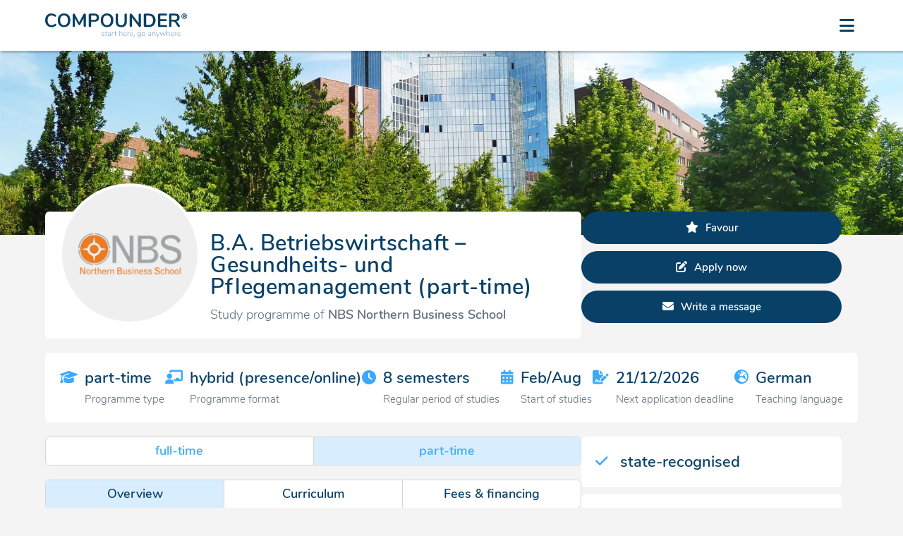

--- FILE ---
content_type: text/html; charset=UTF-8
request_url: https://www.compounder.eu/en/studies/nbs-northern-business-school/ba-betriebswirtschaft-gesundheits-und-pflegemanagement-teilzeit
body_size: 11420
content:
<!DOCTYPE html>
<html lang="en">
  <head>
    <meta charset="utf-8">
    <title>B.A. Betriebswirtschaft &ndash; Gesundheits- und Pflegemanagement of NBS Northern Business School on Compounder&mdash;start here, go anywhere</title>

    <!-- start of meta data -->
    <meta name="description" content="All information about the study programme B.A. Betriebswirtschaft &ndash; Gesundheits- und Pflegemanagement of NBS Northern Business School, including the description, contents, possible specialisations and more." />
    <meta name="keywords" content="" />

    <meta name="content-language" content="en" />
    <meta name="author" content="Compounder GmbH" />
    <meta name="programmer" content="Carmine Mino Siena" />
    <meta name="publisher" content="Compounder GmbH" />

    <meta name="viewport" content="width=device-width, initial-scale=1, maximum-scale=5, user-scalable=1" />
    <meta name="robots" content="index, follow" />
    <meta name="revisit-after" content="20 days" />

    <meta http-equiv="Content-Security-Policy" content="default-src 'self' *.compounder.eu https://app.hubspot.com https://www.google.com/recaptcha/ https://accounts.google.com/ www.youtube-nocookie.com https://forms.hsforms.com https://fonts.gstatic.com https://virtual-tour.web.leuphana.de/start/; script-src 'self' *.compounder.eu blob: 'unsafe-inline' https://www.google.com/recaptcha/ *.gstatic.com https://apis.google.com/ https://accounts.google.com/ https://js-na1.hs-scripts.com https://js.hs-analytics.net https://js.hscollectedforms.net https://js.hs-banner.com https://js.usemessages.com https://js.hsadspixel.net *.googletagmanager.com https://www.google.com/pagead/ https://www.google.de/pagead/ https://googleads.g.doubleclick.net https://www.googleadservices.com https://connect.facebook.net https://analytics.tiktok.com https://js.hsforms.net; connect-src 'self' *.compounder.eu https://forms.hubspot.com https://api.hubspot.com https://api.hubapi.com https://www.facebook.com/tr/ https://analytics.tiktok.com https://forms.hsforms.com https://hubspot-forms-static-embed.s3.amazonaws.com https://forms.hscollectedforms.net; style-src 'self' *.compounder.eu *.gstatic.com https://fonts.googleapis.com 'unsafe-inline'; img-src 'self' data: *.compounder.eu i.ytimg.com https://track.hubspot.com https://forms.hubspot.com https://forms.hsforms.com api.mapbox.com *.gstatic.com https://www.google.com/pagead/ https://www.google.de/pagead/ https://www.googletagmanager.com https://googleads.g.doubleclick.net/ https://www.facebook.com https://analytics.tiktok.com https://forms-na1.hsforms.com; object-src 'none';" />
    <!-- end of meta data -->

    <!-- start of language declaration -->
    <link rel="alternate" hreflang="de" href="https://www.compounder.eu/de/studium/nbs-northern-business-school/ba-betriebswirtschaft-gesundheits-und-pflegemanagement" />
    <link rel="alternate" hreflang="en" href="https://www.compounder.eu/en/studies/nbs-northern-business-school/ba-betriebswirtschaft-gesundheits-und-pflegemanagement" />
    
    <link rel="canonical" href="https://www.compounder.eu/en/studiesnbs-northern-business-school/ba-betriebswirtschaft-gesundheits-und-pflegemanagement" />
    <!-- end of language declaration -->

    <!-- start of CSS -->
    <link rel="shortcut icon" href="https://www.compounder.eu/favicon.ico">
        <link type="text/css" rel="stylesheet" href="https://www.compounder.eu/css/style.min.css?x=1724228171" />

        <link type="text/css" rel="stylesheet" href="https://www.compounder.eu/css/jquery-ui.min.css" />

<style type="text/css">#profil{background: var(--leichtgrau) url('https://www.compounder.eu/img/universities/nbs-northern-business-school_header.webp?4') no-repeat top center; background-size: 100% auto, auto;}@media all and (max-width: 1024px){#profil{background-size: auto 400px, auto;}}</style>
    <!-- end of CSS -->

    <!-- start of JavaScript -->
    <script src="https://www.compounder.eu/js/jquery.min.js"></script>
        <script src="https://www.compounder.eu/js/jquery-ui.min.js"></script>
        <script src="https://www.compounder.eu/js/compounder.min.js?x=1724228171" defer></script>

    <!-- end of JavaScript -->

    <!-- start of libraries -->
    <link type="text/css" rel="stylesheet" href="https://www.compounder.eu/libs/klaro/klaro.min.css" />

        <script src="https://www.compounder.eu/libs/klaro/config.js" defer></script>
        <script src="https://www.compounder.eu/libs/klaro/klaro.min.js" defer></script>

        <link type="text/css" rel="stylesheet" href="https://www.compounder.eu/libs/leaflet/leaflet.min.css" />
        <script src="https://www.compounder.eu/libs/leaflet/leaflet.min.js"></script>
        <script type="text/javascript">var LeafIcon = L.Icon.extend({options:{shadowUrl:'https://www.compounder.eu/libs/leaflet/img/marker-shadow.png',iconSize:[25, 41],iconAnchor:[12, 41],popupAnchor:[1, -34],tooltipAnchor:[16, -28],shadowSize:[41, 41]}});var blueIcon=new LeafIcon({iconUrl:'https://www.compounder.eu/libs/leaflet/img/marker-icon-2x.png'}),redIcon=new LeafIcon({iconUrl:'https://www.compounder.eu/libs/leaflet/img/red_marker-icon-2x.png'});</script>

        <link type="text/css" rel="stylesheet" href="https://www.compounder.eu/libs/lightbox/lightbox.min.css" />
        <script src="https://www.compounder.eu/libs/lightbox/lightbox.min.js"></script>

        <link type="text/css" rel="stylesheet" href="https://www.compounder.eu/libs/tipso/tipso.min.css" />
        <script src="https://www.compounder.eu/libs/tipso/tipso.min.js"></script>

    <!-- end of libraries -->

    <!-- start of tracking -->
    <script type="text/javascript">var _paq=window._paq||[];_paq.push(['setDocumentTitle',document.domain+'/'+document.title]);if(!window.location.pathname.match(/(\/test)/)){_paq.push(['trackPageView']);}_paq.push(['enableLinkTracking']);(function(){var u='//analytics.compounder.eu/';_paq.push(['setTrackerUrl',u+'diesdasananasp']);_paq.push(['setSiteId','1']);_paq.push(['setSecureCookie',true]);var d=document,g=d.createElement('script'),s=d.getElementsByTagName('script')[0];g.type='text/javascript';g.async=true;g.defer=true;g.src=u+'diesdasananasj';s.parentNode.insertBefore(g,s);})();</script>
    <noscript><img src="https://analytics.compounder.eu/diesdasananasp?idsite=1&amp;rec=1" style="border:0;" alt="" /></noscript>    <!-- end of Tracking -->
    <!-- start of Google Ads Tag -->
      <script type="text/plain" data-type="text/javascript" data-src="https://www.googletagmanager.com/gtag/js?id=AW-641152692" data-name="google"></script>
        <script type="text/plain" data-type="text/javascript" data-name="google">window.dataLayer=window.dataLayer || [];function gtag(){dataLayer.push(arguments);}gtag('js',new Date());gtag('config','AW-641152692');</script>
      <!-- end of Google Ads Tag -->

      <!-- start of Facebook Pixel -->
      <script type="text/plain" data-type="text/javascript" data-name="facebook">!function(f,b,e,v,n,t,s){if(f.fbq)return;n=f.fbq=function(){n.callMethod?n.callMethod.apply(n,arguments):n.queue.push(arguments)};if(!f._fbq)f._fbq=n;n.push=n;n.loaded=!0;n.version='2.0';n.queue=[];t=b.createElement(e);t.async=!0;t.src=v;s=b.getElementsByTagName(e)[0];s.parentNode.insertBefore(t,s)}(window,document,'script','https://connect.facebook.net/en_US/fbevents.js');fbq('init','987242378521509');fbq('track','PageView');</script>
        <noscript><img height="1" width="1" style="display:none" data-src="https://www.facebook.com/tr?id=987242378521509&ev=PageView&noscript=1" data-name="facebook" /></noscript>
      <!-- end of Facebook Pixel -->

      <!-- start of TikTok Pixel -->
      <script type="text/plain" data-type="text/javascript" data-name="tiktok">!function(w,d,t){w.TiktokAnalyticsObject=t;var ttq=w[t]=w[t]||[];ttq.methods=["page","track","identify","instances","debug","on","off","once","ready","alias","group","enableCookie","disableCookie"],ttq.setAndDefer=function(t,e){t[e]=function(){t.push([e].concat(Array.prototype.slice.call(arguments,0)))}};for(var i=0;i<ttq.methods.length;i++)ttq.setAndDefer(ttq,ttq.methods[i]);ttq.instance=function(t){for(var e=ttq._i[t]||[],n=0;n<ttq.methods.length;n++)ttq.setAndDefer(e,ttq.methods[n]);return e},ttq.load=function(e,n){var i="https://analytics.tiktok.com/i18n/pixel/events.js";ttq._i=ttq._i||{},ttq._i[e]=[],ttq._i[e]._u=i,ttq._t=ttq._t||{},ttq._t[e]=+new Date,ttq._o=ttq._o||{},ttq._o[e]=n||{};var o=document.createElement("script");o.type="text/javascript",o.async=!0,o.src=i+"?sdkid="+e+"&lib="+t;var a=document.getElementsByTagName("script")[0];a.parentNode.insertBefore(o,a)};ttq.load('C9T0FL3C77UEMUC73CF0');}(window, document, 'ttq');</script>
      <!-- end of TikTok Pixel -->
  </head>
  <body  id="profil">
        
    <!-- start of navigation -->
    <nav>
      <div class="container flexwrapper">
        <div id="logo">
          <a title="To the homepage of Compounder" href="https://www.compounder.eu/en/"><picture>
            <source media="(max-width: 768px)" srcset="https://www.compounder.eu/img/general/logo_small.svg" />
            <source media="(min-width: 769px)" srcset="https://www.compounder.eu/img/general/logo.svg" />
            <img title="Compounder &ndash; start here, go anywhere" alt="Logo Compounder" src="https://www.compounder.eu/img/general/logo.svg" width="192px" height="37px" />
          </picture></a>
        </div>
        <input id="menubtn" type="checkbox" />
        <label for="menubtn"><em></em></label>
        <div id="buttons">
          <ul class="flexwrapper">
                        <li class="dropdown kurz">
              <button title="Find all universities on Compounder">Universities</button>
              <div>
                <div class="flexwrapper">
                  <div>
                    <p><a title="Show all universities in Berlin on Compounder" href="https://www.compounder.eu/en/search?keyword=&city=Berlin&radius=20&tab=1">Berlin</a><br />
                    <a title="Show all universities in Frankfurt on Compounder" href="https://www.compounder.eu/en/search?keyword=&city=Frankfurt+am+Main&radius=20&tab=1">Frankfurt</a><br />
                    <a title="Show all universities in Hamburg on Compounder" href="https://www.compounder.eu/en/search?keyword=&city=Hamburg&radius=20&tab=1">Hamburg</a><br />
                    <a title="Show all universities in Cologne on Compounder" href="https://www.compounder.eu/en/search?keyword=&city=Köln&radius=20&tab=1">Cologne</a><br />
                    <a title="Show all universities in Munich on Compounder" href="https://www.compounder.eu/en/search?keyword=&city=München&radius=20&tab=1">Munich</a></p>
                    <hr />
                    <p><a title="Find all universities on Compounder" href="https://www.compounder.eu/en/universities">All universities</a></p>
                  </div>
                </div>
              </div>
            </li>
            <li class="dropdown">
              <button title="Find all study programmes on Compounder">Study programmes</button>
              <div>
                <div class="flexwrapper">
                  <div>
                    <div class="hidemobile">
                      <strong>Faculties</strong>
                      <hr />
                      <p><a title="Show all Arts and Music programmes on Compounder" href="https://www.compounder.eu/en/study-programmes/arts-and-music">Arts and Music</a><br /><a title="Show all Economic Sciences programmes on Compounder" href="https://www.compounder.eu/en/study-programmes/economic-sciences">Economic Sciences</a><br /><a title="Show all Engineering Sciences programmes on Compounder" href="https://www.compounder.eu/en/study-programmes/engineering-sciences">Engineering Sciences</a><br /><a title="Show all Health Sciences programmes on Compounder" href="https://www.compounder.eu/en/study-programmes/medicine-health-sciences-psychology-and-sports">Health Sciences</a><br /><a title="Show all Natural Sciences programmes on Compounder" href="https://www.compounder.eu/en/study-programmes/mathematics-and-natural-sciences">Natural Sciences</a><br /><a title="Show all Social Sciences programmes on Compounder" href="https://www.compounder.eu/en/study-programmes/law-and-social-sciences">Social Sciences</a></p>                      <hr />
                    </div>
                    <p><a title="Find all study programmes on Compounder" href="https://www.compounder.eu/en/study-programmes">All faculties</a></p>
                  </div>
                  <div>
                    <div class="hidemobile">
                      <strong>Study programmes</strong>
                      <hr />
                      <p><a title="Show all Psychology programmes on Compounder" href="https://www.compounder.eu/en/search?keyword=Psychology">Psychology</a><br />
                      <a title="Show all Computer Science programmes on Compounder" href="https://www.compounder.eu/en/search?keyword=Computer Science">Computer Science</a><br />
                      <a title="Show all Business programmes on Compounder" href="https://www.compounder.eu/en/search?keyword=Business">Business</a><br />
                      <a title="Show all Marketing programmes on Compounder" href="https://www.compounder.eu/en/search?keyword=Marketing">Marketing</a><br />
                      <a title="Show all Engineering programmes on Compounder" href="https://www.compounder.eu/en/search?keyword=Engineering">Engineering</a><br />
                      <a title="Show all Design programmes on Compounder" href="https://www.compounder.eu/en/search?keyword=Design">Design</a></p>
                      <hr />
                    </div>
                    <p><a title="Show all study programmes on Compounder" href="https://www.compounder.eu/en/search">All study programmes</a></p>
                  </div>
                  <div>
                    <div class="hidemobile">
                      <strong>Programme types</strong>
                      <hr />
                      <p><a title="Show all full-time study programmes on Compounder" href="https://www.compounder.eu/en/search?ptype[]=1">full-time</a><br />
                      <a title="Show all extra-occupational study programmes on Compounder" href="https://www.compounder.eu/en/search?ptype[]=3">extra occupational</a><br />
                      <a title="Show all co-operative/dual study programmes on Compounder" href="https://www.compounder.eu/en/search?ptype[]=4">co-operative/dual</a><br />
                      <a title="Show all distance study programmes on Compounder" href="https://www.compounder.eu/en/search?ptype[]=6">distance</a></p>
                      <hr />
                    </div>
                    <p><a title="All about the different study programme types" href="https://www.compounder.eu/en/programme-types">All programme types</a></p>
                  </div>
                  <div class="hidemobile">
                    <strong>Degrees</strong>
                    <hr />
                    <p><a title="Show all bachelor&apos;s programmes on Compounder" href="https://www.compounder.eu/en/search?degree[]=1">Bachelor</a><br />
                    <a title="Show all master&apos;s programmes on Compounder" href="https://www.compounder.eu/en/search?degree[]=2">Master</a><br />
                    <a title="Show all MBA programmes on Compounder" href="https://www.compounder.eu/en/search?degree[]=3">MBA</a></p>
                  </div>
                </div>
              </div>
            </li>
            <li class="dropdown">
              <button title="All information regarding your studies">Studies</button>
              <div>
                <div class="flexwrapper">
                  <div>
                    <div class="hidemobile">
                      <strong>Financing of studies</strong>
                      <hr />
                      <p><a title="All about scholarships" href="https://www.compounder.eu/en/scholarships">Scholarships</a><br />
                      <a title="All about BAf&ouml;G" href="https://www.compounder.eu/en/bafoeg">BAf&ouml;G</a><br />
                      <a title="All about education funds" href="https://www.compounder.eu/en/education-funds">Education funds</a><br />
                      <a title="All about student loans" href="https://www.compounder.eu/en/student-loans">Student loans</a><br />
                      <a title="All about being a working student" href="https://www.compounder.eu/en/working-student">Working student</a></p>
                      <hr />
                    </div>
                    <p><a title="All about potential types of financing your studies" href="https://www.compounder.eu/en/financing-of-studies">All types of financing</a></p>
                  </div>
                  <div>
                    <div class="hidemobile">
                      <strong>Tools</strong>
                      <hr />
                    </div>
                    <p><a title="Find your fitting study programme on Compounder" href="https://www.compounder.eu/en/study-finder">Study finder</a><br />
                    <a title="Find your fitting scholarship on Compounder" href="https://www.compounder.eu/en/scholarship-search">Scholarship search</a></p>
                  </div>
                  <div>
                    <div class="hidemobile">
                      <strong>Blog</strong>
                      <hr />
                    </div>
                    <p><a title="Find all information regarding financing of studies, study types, degrees and more" href="https://www.compounder.eu/en/blog">All blog articles</a></p>
                  </div>
                  <div>
                    <strong>Forum</strong>
                    <hr />
                    <p><a title="Questions and answers all around studying at a private university in Germany" href="https://www.compounder.eu/en/forum">All questions</a><br />
                    <a title="Create a new question" href="https://www.compounder.eu/en/forum/new-entry">Ask a question</a></p>
                  </div>
                </div>
              </div>
            </li>
            <li>
              <a title="Find the answers to your questions about Compounder here" href="https://www.compounder.eu/en/faq-students">FAQ</a>
            </li>
                        <li>
              <a title="Learn all about how to apply via Compounder" href="https://www.compounder.eu/en/how-to-apply">How to apply</a>
            </li>
                        <li id="login_button">
              <a title="Log into your Compounder account" href="https://www.compounder.eu/en/login">Login</a>
            </li>
            <li id="registrieren_button">
              <a title="Create your proper Compounder account" href="https://www.compounder.eu/en/register">Register</a>
            </li>
                        <li>
              <a class="sprache-nav" title="Diese Seite auf Deutsch anzeigen" href="https://www.compounder.eu/de/studium/nbs-northern-business-school/ba-betriebswirtschaft-gesundheits-und-pflegemanagement-teilzeit">EN</a>
            </li>
                      </ul>
                  </div>
      </div>
    </nav>
    <!-- end of navigation -->

    <!-- start of content -->
    <main id="studium">
      <div id="profilcontainer" class="container">
        <div class="flexwrapper zweidrittel-links">
          <div>
            <section>
              <div id="profilkopf" class="flexwrapper">
                <div>
                  <div title="Logo of NBS Northern Business School" style="background: #ffffff url('https://www.compounder.eu/img/universities/nbs-northern-business-school_logo.webp') no-repeat center center; background-size: 100% auto">
                    <a title="Show the university profile of NBS Northern Business School" href="https://www.compounder.eu/en/universities/nbs-northern-business-school"></a>
                  </div>
                </div>
                <div>
                  <h1 class="studiengangsname">B.A. Betriebswirtschaft &ndash; Gesundheits- und Pflegemanagement (part-time)</h1>
                  <span>Study programme of <strong>NBS Northern Business School</strong></span>
                </div>
              </div>
            </section>
          </div>
          <div>
                        <a  id="add_favourite" class="buttonlink favorit" title="Put Betriebswirtschaft &ndash; Gesundheits- und Pflegemanagement onto your favourite&apos;s list" href="https://www.compounder.eu/en/login">Favour</a>
                        <a class="buttonlink bewerben" title="Apply now for the study programme Betriebswirtschaft &ndash; Gesundheits- und Pflegemanagement" href="https://www.compounder.eu/en/student-profile/apply&uni=nbs-northern-business-school&programme=ba-betriebswirtschaft-gesundheits-und-pflegemanagement" rel="nofollow">Apply now</a>
                        <a onclick="OpenPopup('message')" class="buttonlink nachricht_schreiben" title="Write a message to NBS Northern Business School">Write a message</a>
          </div>
        </div>
        <section id="kurzprofilleiste">
          <div class="flexwrapper">
            <div>
              <div class="flexwrapper">
                <div>
                  <em class="icon type"></em>
                </div>
                <div>
                  <strong>part-time</strong><br />
                  <small>Programme type</small>
                </div>
              </div>
            </div>
            <div>
              <div class="flexwrapper">
                <div>
                  <em class="icon format"></em>
                </div>
                <div>
                  <strong>hybrid (presence/online)</strong><br />
                  <small>Programme format</small>
                </div>
              </div>
            </div>
            <div>
              <div class="flexwrapper">
                <div>
                  <em class="icon duration"></em>
                </div>
                <div>
                  <strong>8 semesters</strong><br />
                  <small>Regular period of studies</small>
                </div>
              </div>
            </div>
            <div>
              <div class="flexwrapper">
                <div>
                  <em class="icon start"></em>
                </div>
                <div>
                  <strong>Feb/Aug</strong><br />
                  <small>Start of studies</small>
                </div>
              </div>
            </div>
            <div>
                <div class="flexwrapper">
                  <div>
                    <em class="icon deadline"></em>
                  </div>
                  <div>
                    <strong>21/12/2026</strong><br />
                    <small>Next application deadline</small>
                  </div>
                </div>
              </div>            <div>
              <div class="flexwrapper">
                <div>
                  <em class="icon language"></em>
                </div>
                <div>
                  <strong>German</strong><br />
                  <small>Teaching language</small>
                </div>
              </div>
            </div>
          </div>
        </section>
        <div class="flexwrapper zweidrittel-links">
          <div>
            <div class="flexwrapper segmented"><div><a href="https://www.compounder.eu/en/studies/nbs-northern-business-school/ba-betriebswirtschaft-gesundheits-und-pflegemanagement">full-time</a></div><div><a class="ausgewaehlt" href="https://www.compounder.eu/en/studies/nbs-northern-business-school/ba-betriebswirtschaft-gesundheits-und-pflegemanagement-teilzeit">part-time</a></div></div>            <div class="flexwrapper segmented">
              <div>
                <input id="content_general" type="radio" name="content" value="1" checked="checked" />
                <label onclick="ShowContent('content','general')" for="content_general">Overview</label>
              </div>
              <div>
                <input id="content_curriculum" type="radio" name="content" value="2" />
                <label onclick="ShowContent('content','curriculum')" for="content_curriculum">Curriculum</label>
              </div>
              <div>
                <input id="content_fees" type="radio" name="content" value="3" />
                <label onclick="ShowContent('content','fees')" for="content_fees">Fees &amp; financing</label>
              </div>
            </div>
            <div class="content">
              <div class="general">
                                <section>
                  <h2 id="standorte">Locations</h2>
                  <p>You can study the programme <strong>B.A. Betriebswirtschaft &ndash; Gesundheits- und Pflegemanagement</strong> at the following locations:</p>
                  <div id="map"></div>
                  <script type="text/javascript">
                    var locMap=L.map('map',{scrollWheelZoom:false}).setView([51.165691,10.451526],5);
                    L.tileLayer('https://api.mapbox.com/styles/v1/{id}/tiles/{z}/{x}/{y}?access_token=pk.eyJ1IjoiY29tcG91bmRlciIsImEiOiJjazVwN3huYnAwZGU5M2Vxam8zM3N0amhwIn0.f1TgWF4aj73MAgrzjI1m4w', {attribution:'Map data &copy; <a href="https://www.openstreetmap.org/copyright">OpenStreetMap</a> contributors, Imagery &copy; <a href="https://www.mapbox.com/">Mapbox</a>',maxZoom:18,id:'mapbox/streets-v11'}).addTo(locMap);
                    var marker0=L.marker([53.5707795,10.1050797],{icon:blueIcon}).addTo(locMap);marker0.bindPopup('<strong>NBS Northern Business School</strong><br />Holstenhofweg 62<br />22043 Hamburg<br />Germany<br />Campus');                  </script>
                </section>
                                <section>
                  <h2 id="beschreibung">Description of the programme</h2>
                  <p>In line with the potential positions to be filled after graduation, the modules to be taken are aligned with topics such as &lsquo;Hospital Management&rsquo; or &lsquo;Financing &amp; Accounting of Care&rsquo;. Within these modules, the student is taught how to run a medical facility successfully from an economic point of view.</p>
<p>The importance of the health and care sector continues to increase due to demographic change and has thus become a significant economic sector of society that offers career opportunities with a secure future.</p>                </section>
                                <section>
                  <h2 id="akkreditierung">Accreditations &amp; awards</h2>
                  <p>NBS Northern Business School &ndash; University of Applied Sciences is a state-recognised university by the Hamburg Ministry of Science, Research and Equality and institutionally accredited by the German Science Council. All study programmes at NBS are also accredited by the independent accreditation agency ACQUIN and thus subject to regular, external quality control.</p>                </section>
                              </div>
              <div class="curriculum" style="display:none;">
                <section>
                  <h2 id="studieninhalte">Curriculum</h2>
                                    <div class="showhide-box">
                    <a onclick="ShowHideDiv('semester1')">
                      <div>
                        <em id="semester1_icon" class="geschlossen"></em>
                        1st semester                      </div>
                    </a>
                    <div id="semester1" style="display: none;">
                      <div class="flexwrapper curriculum">
                        <div>
                          <div>Grundlagen der Betriebswirtschaftslehre</div>
                        </div><div>
                          <div>Externes Rechnungswesen</div>
                        </div><div>
                          <div>Wirtschaftsrecht</div>
                        </div><div>
                          <div>Mathematik I</div>
                        </div><div>
                          <div>Wissenschaftliches Arbeiten</div>
                        </div>                      </div>
                    </div>
                  </div>
                                    <div class="showhide-box">
                    <a onclick="ShowHideDiv('semester2')">
                      <div>
                        <em id="semester2_icon" class="geschlossen"></em>
                        2nd semester                      </div>
                    </a>
                    <div id="semester2" style="display: none;">
                      <div class="flexwrapper curriculum">
                        <div>
                          <div>Grundlagen Marketing</div>
                        </div><div>
                          <div>Grundlagen Logistik</div>
                        </div><div>
                          <div>Grundlagen Unternehmensf&uuml;hrung</div>
                        </div><div>
                          <div>Internes Rechnungswesen</div>
                        </div>                      </div>
                    </div>
                  </div>
                                    <div class="showhide-box">
                    <a onclick="ShowHideDiv('semester3')">
                      <div>
                        <em id="semester3_icon" class="geschlossen"></em>
                        3rd semester                      </div>
                    </a>
                    <div id="semester3" style="display: none;">
                      <div class="flexwrapper curriculum">
                        <div>
                          <div>Grundlagen Personal</div>
                        </div><div>
                          <div>Finanzierung</div>
                        </div><div>
                          <div>Volkswirtschaftslehre I</div>
                        </div><div>
                          <div>Wirtschaftsinformatik</div>
                        </div><div>
                          <div>Mathematik II</div>
                        </div>                      </div>
                    </div>
                  </div>
                                    <div class="showhide-box">
                    <a onclick="ShowHideDiv('semester4')">
                      <div>
                        <em id="semester4_icon" class="geschlossen"></em>
                        4th semester                      </div>
                    </a>
                    <div id="semester4" style="display: none;">
                      <div class="flexwrapper curriculum">
                        <div>
                          <div>Investition</div>
                        </div><div>
                          <div>Grundlagen Steuern</div>
                        </div><div>
                          <div>Grundlagen Controlling</div>
                        </div><div>
                          <div>Statistik</div>
                        </div>                      </div>
                    </div>
                  </div>
                                    <div class="showhide-box">
                    <a onclick="ShowHideDiv('semester5')">
                      <div>
                        <em id="semester5_icon" class="geschlossen"></em>
                        5th semester                      </div>
                    </a>
                    <div id="semester5" style="display: none;">
                      <div class="flexwrapper curriculum">
                        <div>
                          <div>Rhetorik &amp; Pr&auml;sentationstechniken</div>
                        </div><div>
                          <div>Interdisziplin&auml;res Modul</div>
                        </div><div>
                          <div>Grundlagen des Gesundheitsmanagements</div>
                        </div><div>
                          <div>Management von Medizinischen Versorgungszentren</div>
                        </div><div>
                          <div>Krankenhausmanagement</div>
                        </div>                      </div>
                    </div>
                  </div>
                                    <div class="showhide-box">
                    <a onclick="ShowHideDiv('semester6')">
                      <div>
                        <em id="semester6_icon" class="geschlossen"></em>
                        6th semester                      </div>
                    </a>
                    <div id="semester6" style="display: none;">
                      <div class="flexwrapper curriculum">
                        <div>
                          <div>Volkswirtschaftslehre II</div>
                        </div><div>
                          <div>Grundlagen des Pflegemanagements</div>
                        </div><div>
                          <div>Fallstudie Pflegemanagement</div>
                        </div><div>
                          <div>Finanzierung &amp; Abrechnung von Pflege</div>
                        </div>                      </div>
                    </div>
                  </div>
                                    <div class="showhide-box">
                    <a onclick="ShowHideDiv('semester7')">
                      <div>
                        <em id="semester7_icon" class="geschlossen"></em>
                        7th semester                      </div>
                    </a>
                    <div id="semester7" style="display: none;">
                      <div class="flexwrapper curriculum">
                        <div>
                          <div>Projektmanagement und Digitalisierung</div>
                        </div><div>
                          <div>Bilanzanalyse</div>
                        </div><div>
                          <div>Volkswirtschaftslehre III</div>
                        </div><div>
                          <div>Grundlagen SAP</div>
                        </div><div>
                          <div>Operations Research</div>
                        </div>                      </div>
                    </div>
                  </div>
                                    <div class="showhide-box">
                    <a onclick="ShowHideDiv('semester8')">
                      <div>
                        <em id="semester8_icon" class="geschlossen"></em>
                        8th semester                      </div>
                    </a>
                    <div id="semester8" style="display: none;">
                      <div class="flexwrapper curriculum">
                        <div>
                          <div>Unternehmenssimulation</div>
                        </div><div>
                          <div>Bachelor-Thesis</div>
                        </div><div>
                          <div>Kolloquium</div>
                        </div>                      </div>
                    </div>
                  </div>
                                  </section>
                                <section>
                  <h2 id="spezialisierungen">Specialisations</h2>
                  <p>You can further specialise in the following areas:</p>
                  <p>&ndash; Gesundheitsmanagement<br />&ndash; Pflegemanagement</p>                </section>
                                <section>
                  <h2 id="auslandssemester">Semester abroad &amp; internship</h2>
                  <p><strong>Practical semester</strong><br />In the 6th semester, all students complete a compulsory internship. This practical semester can also be completed abroad if desired.</p>
<p><strong>Semester abroad</strong><br />In addition, the International Office is happy to assist with the organisation of a semester abroad. NBS has a network of more than 30 partner universities around the world&mdash;in North and South America, Europe, Africa, Asia and Australia.</p>                </section>
                              </div>
              <div class="fees" style="display:none;">
                <section id="fees">
                  <h2 class="finanzierung">Fees</h2>
                  <p><strong class="subhead">Campus Hamburg</strong><br /><strong>Semester fees:</strong> €177<em class="tooltip" title="Every student has to pay semester fees, irrespective of their income and the university type. The fees are paid for the semester ticket (public transportation), contribution for the student union, possible additional enrolment fees or administrative fees."></em><br /><strong>Tuition fees:</strong> €21,420 EUR (€3,060.00/semester)<em class="tooltip" title="The general tuition fees have been abolished in Germany, but there are exceptions in some federal states. Additionally, all private universities impose tutition fees for their services."></em></p>                </section>
                              </div> 
            </div>
          </div>
          <div>
            <div id="zusatzinfos">
              <section>
                <div class="flexwrapper">
                  <div>
                    <em class="icon recognised"></em>
                  </div>
                  <div>
                    <strong>state-recognised</strong>
                  </div>
                </div>
              </section>
                            <section>
                <div class="flexwrapper">
                  <div>
                    <em class="icon abroad"></em>
                  </div>
                  <div>
                    <strong>optional semester abroad</strong>
                  </div>
                </div>
              </section>
                            <section>
                <div class="flexwrapper">
                  <div>
                    <em class="icon internship"></em>
                  </div>
                  <div>
                    <strong>mandatory internship</strong>
                  </div>
                </div>
              </section>
                            <section>
                <div class="flexwrapper">
                  <div>
                    <em class="icon practical"></em>
                  </div>
                  <div>
                    <strong>practical semester</strong>
                  </div>
                </div>
              </section>
                          </div>
            <div class="content">
              <div class="general">
                <section>
                  <h3 id="kontaktinformationen">Contact information</h3>
                  <address>
                    <p>
                      NBS Northern Business School<br />
                      Holstenhofweg 62<br />
                      22043 Hamburg<br />
                      Germany                    </p>
                  </address>
                  <p>
                    <strong>Telephone:</strong> <a title="Contact NBS Northern Business School via telephone" href="tel:+49 (0)40 35700340">+49 (0)40 35700340</a><br />
                    <strong>Email:</strong> <a title="Contact NBS Northern Business School via email" href="mailto:info@nbs.de">info@nbs.de</a><br />
                    <strong>Website:</strong> <a title="Visit the website of NBS Northern Business School" target="_blank" href="https://www.nbs.de">www.nbs.de</a>
                  </p>
                  <p>
                    <strong>Social media:</strong><br />
                    <a class="social facebook" title="Follow NBS Northern Business School on Facebook" target="_blank" href="https://www.facebook.com/NBSNorthernBusinessSchool/"></a><a class="social instagram" title="Follow NBS Northern Business School on Instagram" target="_blank" href="https://www.instagram.com/nbshochschule/"></a><a class="social twitter" title="Follow NBS Northern Business School on Twitter" target="_blank" href="https://twitter.com/nbshochschule"></a><a class="social youtube" title="Follow NBS Northern Business School on YouTube" target="_blank" href="https://www.youtube.com/user/NBSHamburg"></a><a class="social linkedin" title="Follow NBS Northern Business School on LinkedIn" target="_blank" href="https://www.linkedin.com/company/nbs-hochschule/"></a><a class="social xing" title="Follow NBS Northern Business School on Xing" target="_blank" href="https://www.xing.com/companies/nbsnorthernbusinessschoolggmbh"></a>                  </p>
                </section>
                <section>
                  <h3 id="zulassungsvoraussetzungen">Study prerequisites</h3>
                  <p><em class="haken"></em>higher education entrance qualification<em class="tooltip" title="Can be a secondary school-leaving certificate or a university degree (e.g. High School Diploma, IB Diploma, bachelor&apos;s degree, master&apos;s degree, etc.). Equivalent qualifications from foreign secondary schools are recognised accordingly."></em></p>
              <p><small>You do not have a higher education entrance qualification? Apply for a Studienkolleg! Look out for this icon &nbsp;<em class="studienkolleg"></em> on the university profiles.</small>
              <p><a class="buttonlink" title="Check your university admission status for free on Compounder" href="https://www.compounder.eu/en/register">Check admission</a></p>
                  <p><em class="haken"></em>without numerus clausus <small><a title="" target="_blank" href="https://www.compounder.eu/en/blog/zulassungsvoraussetzungen/zulassungsbeschraenkte-und-zulassungsfreie-studiengaenge">(What does that mean?)</a></small></p><p><em class="haken"></em>Language certificate German<em class="tooltip" title="The following are considered as proof of language skills: Mother tongue, (Fach-)Abitur, Diploma of a German university, TestDAF, DSH (DSH-1), Goethe-Zertifikat (Goethe-Zertifikat C2)."></em></p>                  <p><strong>Note:</strong> If you do not meet the requirements, you might still be considered for admission.</p>
                </section>
                <section id="documents">
                	<h3 id="bewerbungsunterlagen">Application documents</h3>
                  <p>The following documents are required for an application:</p>
                  <p><p><em class="haken"></em>Secondary school-leaving certificate<br /><em class="haken"></em>CV<br /><em class="haken"></em>Proof of health insurance cover</p></p>                </section>
              </div>
              <div class="curriculum" style="display:none;">
                                <section>
                  <h3 id="bewerbungsunterlagen">Information material</h3>
                  <p><a class="pdf" title="Show the info brochure of the study programme Betriebswirtschaft &ndash; Gesundheits- und Pflegemanagement" target="_blank" href="https://www.compounder.eu/docs/programmes/nbs-northern-business-school_ba-betriebswirtschaft-gesundheits-und-pflegemanagement.pdf">Show info brochure</a><br /><a class="pdf" title="Show the module handbook of the study programme Betriebswirtschaft &ndash; Gesundheits- und Pflegemanagement" target="_blank" href="https://www.compounder.eu/docs/programmes/nbs-northern-business-school_ba-betriebswirtschaft-gesundheits-und-pflegemanagement_modules.pdf">Module handbook</a></p>                </section>
                              </div>
              <div class="fees" style="display:none">
                <section>
                  <h3 class="finanzierung">Financing of studies</h3>
                  <p>You are interested in studying at a private university, but you are alienated by the <strong>high tuition fees</strong>? Don&apos;t worry! We are helping you with finding a suitable <strong>option to finance your studies</strong>.</p>
              <p><a title="Inform yourself about the different types of study financing" href="https://www.compounder.eu/en/blog/how-to-finance-your-studies">&raquo; more information</a></p>
                </section>
              </div>
            </div>
                        <small class="revised"><strong>Last update of the profile:</strong> 07/2023</small>
          </div>
        </div>
                <div id="vorschlaege">
          <h2>Similar programmes of this university:</h2>
          <div id="boxen" class="flexwrapper"><div><a title="Show the university profile of Betriebswirtschaft" href="https://www.compounder.eu/en/studies/nbs-northern-business-school/ba-betriebswirtschaft"><div><div class="flexwrapper"><div style="background:url('https://www.compounder.eu/img/universities/nbs-northern-business-school_logo.webp?4') no-repeat center center; background-size:100% auto"></div><div><span><strong>B.A. Betriebswirtschaft</strong><br /><small>NBS Northern Business School</small></span></div></div><picture><source media="(max-width: 768px)" srcset="https://www.compounder.eu/img/universities/nbs-northern-business-school_profile_small.webp?4" /><source media="(min-width: 769px)" srcset="https://www.compounder.eu/img/universities/nbs-northern-business-school_profile.webp?4" /><img title="B.A. Betriebswirtschaft" alt="B.A. Betriebswirtschaft" src="https://www.compounder.eu/img/universities/nbs-northern-business-school_profile.webp?4" width="416px" height="182px" /></picture><div><div class="flexwrapper"><div><small><img class="flagge" title="Teaching language" alt="Teaching language" src="https://www.compounder.eu/img/general/de.svg" width="16px" height="12px" />German</small></div><div><small><em class="typ" title="Programme type"></em>full-time</small></div><div><small><em class="ects" title="ECTS points/credits"></em>210 ECTS/credits</small></div><div><small><em class="studienstart" title="Start of studies"></em>Feb/Aug</small></div><div><small><em class="gebuehren" title="Tuition fees"></em>from €21,420</small></div></div></div></div></a></div><div><a title="Show the university profile of Betriebswirtschaft &ndash; Business Management" href="https://www.compounder.eu/en/studies/nbs-northern-business-school/ba-betriebswirtschaft-business-management"><div><div class="flexwrapper"><div style="background:url('https://www.compounder.eu/img/universities/nbs-northern-business-school_logo.webp?4') no-repeat center center; background-size:100% auto"></div><div><span><strong>B.A. Betriebswirtschaft – Business Management</strong><br /><small>NBS Northern Business School</small></span></div></div><picture><source media="(max-width: 768px)" srcset="https://www.compounder.eu/img/universities/nbs-northern-business-school_profile_small.webp?4" /><source media="(min-width: 769px)" srcset="https://www.compounder.eu/img/universities/nbs-northern-business-school_profile.webp?4" /><img title="B.A. Betriebswirtschaft &ndash; Business Management" alt="B.A. Betriebswirtschaft &ndash; Business Management" src="https://www.compounder.eu/img/universities/nbs-northern-business-school_profile.webp?4" width="416px" height="182px" /></picture><div><div class="flexwrapper"><div><small><img class="flagge" title="Teaching language" alt="Teaching language" src="https://www.compounder.eu/img/general/de.svg" width="16px" height="12px" />German</small></div><div><small><em class="typ" title="Programme type"></em>full-time</small></div><div><small><em class="ects" title="ECTS points/credits"></em>210 ECTS/credits</small></div><div><small><em class="studienstart" title="Start of studies"></em>Feb/Aug</small></div><div><small><em class="gebuehren" title="Tuition fees"></em>from €21,420</small></div></div></div></div></a></div><div><a title="Show the university profile of Betriebswirtschaft &ndash; Digitalisierung und Nachhaltigkeit" href="https://www.compounder.eu/en/studies/nbs-northern-business-school/ba-betriebswirtschaft-digitalisierung-und-nachhaltigkeit"><div><div class="flexwrapper"><div style="background:url('https://www.compounder.eu/img/universities/nbs-northern-business-school_logo.webp?4') no-repeat center center; background-size:100% auto"></div><div><span><strong>B.A. Betriebswirtschaft – Digitalisierung und Nac...</strong><br /><small>NBS Northern Business School</small></span></div></div><picture><source media="(max-width: 768px)" srcset="https://www.compounder.eu/img/universities/nbs-northern-business-school_profile_small.webp?4" /><source media="(min-width: 769px)" srcset="https://www.compounder.eu/img/universities/nbs-northern-business-school_profile.webp?4" /><img title="B.A. Betriebswirtschaft &ndash; Digitalisierung und Nachhaltigkeit" alt="B.A. Betriebswirtschaft &ndash; Digitalisierung und Nachhaltigkeit" src="https://www.compounder.eu/img/universities/nbs-northern-business-school_profile.webp?4" width="416px" height="182px" /></picture><div><div class="flexwrapper"><div><small><img class="flagge" title="Teaching language" alt="Teaching language" src="https://www.compounder.eu/img/general/de.svg" width="16px" height="12px" />German</small></div><div><small><em class="typ" title="Programme type"></em>full-time</small></div><div><small><em class="ects" title="ECTS points/credits"></em>210 ECTS/credits</small></div><div><small><em class="studienstart" title="Start of studies"></em>Feb/Aug</small></div><div><small><em class="gebuehren" title="Tuition fees"></em>from €21,420</small></div></div></div></div></a></div></div>        </div>
              </div>
    </main>
    <script type="text/javascript">$('.tooltip').tipso({useTitle:true,width:400,size:'small',background:'#d6d6d6',color:'#0f4c5b'});</script>
    <!-- end of content -->

    <!-- start of overlay -->
    <div id="overlay">
      <div>
        <div>
          <button onClick="ClosePopup()" class="fenster-schliessen" type="button"></button>
        </div>
        <div id="sprachauswahl">
          <h3>Select language</h3>
          <div class="flexwrapper drittel">
            <div>
              <a  title="Diese Seite auf Deutsch anzeigen" href="https://www.compounder.eu/de/studium/nbs-northern-business-school/ba-betriebswirtschaft-gesundheits-und-pflegemanagement-teilzeit">
                Deutsch<br />
                <span>Deutschland</span>
              </a>
            </div>
            <div>
              <a class="ausgewaehlt" title="View this page in English" href="https://www.compounder.eu/en/studies/nbs-northern-business-school/ba-betriebswirtschaft-gesundheits-und-pflegemanagement-teilzeit">
                English<br />
                <span>United Kingdom</span>
              </a>
            </div>
            <div></div>
          </div>
        </div>
                <div id="message">
          <h3>Contact NBS Northern Business School</h3>
          <form class="new-form" onsubmit="SendMessage(this, event)" method="POST">
            <fieldset>
              <div class="flexwrapper">
                <div>
                  <div class="select-wrapper">
                    <select id="department" name="department" required>
                      <option value="" selected="selected" disabled hidden>== please select ==</option>
                      <option value="0">General</option>
                      <option value="1">Study Advisory</option>
                      <option value="2">Students Office</option>
                    </select>
                    <label for="department">Make a request to<sup>*</sup></label>
                  </div>
                </div>
                <div>
                  <div class="input-wrapper">
                    <input id="subject" type="text" name="subject" value="" placeholder="Subject of your message" required />
                    <label for="subject">Subject<sup>*</sup></label>
                  </div>
                </div>
                <div>
                  <div class="input-wrapper">
                    <input id="firstname" type="text" name="firstname" value="" placeholder="Your first name" autocomplete="given-name" required />
                    <label for="firstname">First name<sup>*</sup></label>
                  </div>
                </div>
                <div>
                  <div class="input-wrapper">
                    <input id="lastname" type="text" name="lastname" value="" placeholder="Your last name" autocomplete="family-name" required />
                    <label for="lastname">Last name<sup>*</sup></label>
                  </div>
                </div>
                <div>
                  <div class="input-wrapper">
                    <input id="email" type="email" name="email" value="" placeholder="Your email address" autocomplete="email" required />
                    <label for="email">Email<sup>*</sup></label>
                  </div>
                </div>
                <div class="zweispaltig">
                  <textarea id="message" name="message" placeholder="Your message" required></textarea>
                  <label for="message">Write a message<sup>*</sup></label>
                </div>
                <div class="zweispaltig">
                  <input id="token" type="hidden" name="token" value="" />
                  <input type="hidden" name="uni" value="nbs-northern-business-school" />
                  <input type="submit" name="send" value="Send" />
                </div>
              </div>
            </fieldset>
          </form>
        </div>
              </div>
    </div>
    <div id="loader">
      <div>
        <em class="loader"></em>
        <p>We are doing magic here&mdash;this could take a while!</p>
      </div>
    </div>

    <div id="response">
        <div id="success" class="success" style="display:none;">
            <strong>Success:</strong> <span></span>
        </div>
        <div id="error" class="error" style="display:none;">
            <strong>Error:</strong> <span></span>
        </div>
    </div>
    <!-- end of overlay -->

    <!-- start of footer -->
    <footer>
      <div class="container">
        <div class="flexwrapper">
            <div>
              <a title="To the homepage of Compounder" href="https://www.compounder.eu/en/">
                <img title="Compounder &ndash; start here, go anywhere" alt="Logo Compounder" src="https://www.compounder.eu/img/general/logo_weiss.svg" width="269px" height="170px" />
              </a>
            </div>
            <div>
              <h3>About us</h3>
              <p>
                <a title="Find out more about Compounder" href="https://www.compounder.eu/en/about-us">About Compounder</a><br/>
                <a title="Contact Compounder easily online" href="https://www.compounder.eu/en/contact">Contact</a><br />
                <a title="To the press area of Compounder" href="https://www.compounder.eu/en/press">Press</a><br />
                <a title="To the career area of Compounder" href="https://www.compounder.eu/en/career">Career</a><br />
                <a title="To the overview of all partners of Compounder" href="https://www.compounder.eu/en/partners">Partner</a>
              </p>
            </div>
            <div>
              <h3>For students</h3>
              <p>
                <a title="Information all around your studies" href="https://www.compounder.eu/en/all-around-studies">All around studies</a><br />
                <a title="Find the answers to your questions about Compounder here" href="https://www.compounder.eu/en/faq-students">FAQ</a><br />
                                <a title="Learn all about how to apply via Compounder" href="https://www.compounder.eu/en/how-to-apply">How to apply</a><br />
                                <a title="Inform yourself about how you can receive your &euro;50 voucher" href="https://www.compounder.eu/en/wunschgutschein">Voucher</a><br />
                <a title="Inform yourself about how you can receive the Compounder scholarship" href="https://www.compounder.eu/en/scholarship">Scholarship</a><br />
                <a title="Inform yourself about the Compounder refer-a-friend programme" href="https://www.compounder.eu/en/refer-a-friend">Refer a friend</a><br />
                <a title="Inform yourself about the Compounder Premium membership" href="https://www.compounder.eu/en/premium-membership">Premium membership</a>
                              </p>
            </div>
            <div>
              <h3>For universities</h3>
              <p>
                <a title="Log into your Compounder university account" href="https://www.compounder.eu/en/university-login">University login</a><br />
                <a title="Get more information about university profiles on Compounder" href="https://www.compounder.eu/en/information-universities">Information</a><br />
                <a title="Get into contact with Compounder" href="https://www.compounder.eu/en/information-universities#ansprechpartner">Contact</a><br />
                <a title="Find the answers to your questions about Compounder here" href="https://www.compounder.eu/en/faq-universities">FAQ</a>
              </p>
            </div>
            <div>
              <h3>For agencies</h3>
              <p>
                <a title="Inform yourself about the referral programme of Compounder" href="https://www.compounder.eu/en/referral-programme">Referral programme</a><br />
                <a title="To the external agent portal of Compounder" target="_blank" href="https://agents.compounder.eu/en/">Agent portal</a></p>
                <h3>For schools</h3>
                <p><a title="Get more information about schools on Compounder" href="https://www.compounder.eu/en/information-schools">Information</a>
              </p>
            </div>
        </div>
      </div>
      <div id="footer2">
        <div class="container">
          <div id="copyright" class="flexwrapper">
            <div>
              &copy; 2026 Compounder<sup>&reg;</sup>. Crafted with a lot of &#10084; in Cologne. <span>|</span> <a title="To the imprint of Compounder" href="https://www.compounder.eu/en/imprint">Imprint</a> <span>&#183;</span> <a title="To the data privacy statement of Compounder" href="https://www.compounder.eu/en/privacy">Data privacy</a> <span>&#183;</span> <a title="To the cookie policy of Compounder" href="https://www.compounder.eu/en/privacy#cookies">Cookies</a> <span>&#183;</span> <a title="To the terms of use of Compounder" href="https://www.compounder.eu/en/terms-of-use">Terms of use</a>
            </div>
            <div>
              <a class="facebook" title="Follow Compounder on Facebook" target="_blank" href="https://www.facebook.com/studyingermany.compounder.eu"></a>
              <a class="instagram" title="Follow Compounder on Instagram" target="_blank" href="https://instagram.com/compounder_international"></a>
              <a class="youtube" title="Subscribe to Compounder on YouTube" target="_blank" href="https://www.youtube.com/@compounder_international"></a>
              <a class="tiktok" title="Follow Compounder on TikTok" target="_blank" href="https://www.tiktok.com/@compounder_international"></a>
              <a class="linkedin" title="Follow Compounder on LinkedIn" target="_blank" href="https://www.linkedin.com/company/34602316"></a>
            </div>
          </div>
        </div>
      </div>
    </footer>
        <!-- end of footer -->

    <script type="text/javascript">$('.tooltip').tipso({delay:100,useTitle:true,width:400,size:'small',background:'#094067',color:'#ffffff'});</script>
  </body>
</html>

--- FILE ---
content_type: image/svg+xml
request_url: https://www.compounder.eu/img/general/logo_weiss.svg
body_size: 4604
content:
<?xml version="1.0" encoding="utf-8"?>
<!-- Generator: Adobe Illustrator 25.2.1, SVG Export Plug-In . SVG Version: 6.00 Build 0)  -->
<svg version="1.1" id="Ebene_1" xmlns="http://www.w3.org/2000/svg" xmlns:xlink="http://www.w3.org/1999/xlink" x="0px" y="0px"
	 viewBox="0 0 226.8 143.1" style="enable-background:new 0 0 226.8 143.1;" xml:space="preserve">
<style type="text/css">
	.st0{fill:#FFFFFF;}
</style>
<g>
	<g>
		<path class="st0" d="M4.8,125.3c-1.5-0.9-2.7-2.2-3.5-3.8c-0.8-1.6-1.2-3.6-1.2-5.8s0.4-4.1,1.2-5.8c0.8-1.6,2-2.9,3.5-3.8
			c1.5-0.9,3.3-1.3,5.4-1.3c1.3,0,2.6,0.2,3.7,0.6c1.2,0.4,2.2,1,3.1,1.7c0.3,0.2,0.4,0.4,0.5,0.6c0.1,0.2,0.2,0.5,0.2,0.8
			c0,0.4-0.1,0.8-0.4,1.1c-0.2,0.3-0.5,0.5-0.9,0.5c-0.4,0-0.8-0.1-1.2-0.4c-0.9-0.6-1.7-1.1-2.4-1.3c-0.7-0.3-1.6-0.4-2.5-0.4
			c-2.1,0-3.7,0.7-4.8,2c-1.1,1.3-1.6,3.2-1.6,5.8c0,2.6,0.5,4.5,1.6,5.8c1.1,1.3,2.7,2,4.8,2c0.9,0,1.7-0.1,2.4-0.4
			c0.7-0.3,1.6-0.7,2.5-1.3c0.2-0.1,0.4-0.2,0.6-0.3c0.2-0.1,0.4-0.1,0.6-0.1c0.3,0,0.6,0.2,0.9,0.5c0.2,0.3,0.4,0.7,0.4,1.1
			c0,0.3-0.1,0.6-0.2,0.8c-0.1,0.2-0.3,0.4-0.5,0.6c-0.9,0.7-1.9,1.3-3.1,1.7c-1.2,0.4-2.4,0.6-3.7,0.6
			C8.1,126.6,6.3,126.1,4.8,125.3z"/>
		<path class="st0" d="M24.8,125.3c-1.5-0.9-2.7-2.2-3.5-3.8c-0.8-1.6-1.2-3.6-1.2-5.8s0.4-4.1,1.2-5.8c0.8-1.6,2-2.9,3.5-3.8
			c1.5-0.9,3.3-1.3,5.4-1.3c2.1,0,3.9,0.4,5.4,1.3c1.5,0.9,2.7,2.1,3.5,3.8c0.8,1.6,1.2,3.6,1.2,5.8s-0.4,4.1-1.2,5.8
			c-0.8,1.6-2,2.9-3.5,3.8c-1.5,0.9-3.3,1.3-5.4,1.3C28.1,126.6,26.3,126.1,24.8,125.3z M34.8,121.5c1.1-1.3,1.6-3.3,1.6-5.8
			s-0.5-4.4-1.6-5.8c-1.1-1.3-2.6-2-4.6-2c-2,0-3.5,0.7-4.6,2c-1.1,1.3-1.6,3.3-1.6,5.8s0.5,4.4,1.6,5.8c1.1,1.3,2.6,2,4.6,2
			C32.1,123.5,33.7,122.8,34.8,121.5z"/>
		<path class="st0" d="M64.5,105.4c0.3,0.4,0.5,0.8,0.5,1.4v17.9c0,0.6-0.2,1-0.5,1.3c-0.3,0.3-0.7,0.5-1.3,0.5
			c-0.5,0-0.9-0.2-1.2-0.5c-0.3-0.3-0.5-0.8-0.5-1.3v-12.4l-5.1,9.7c-0.2,0.4-0.5,0.8-0.8,1s-0.6,0.3-1,0.3c-0.4,0-0.7-0.1-1-0.3
			c-0.3-0.2-0.5-0.5-0.8-1l-5.2-9.6v12.3c0,0.5-0.2,1-0.5,1.3c-0.3,0.3-0.7,0.5-1.3,0.5c-0.5,0-0.9-0.2-1.2-0.5
			c-0.3-0.3-0.5-0.8-0.5-1.3v-17.9c0-0.6,0.2-1.1,0.5-1.4c0.3-0.4,0.8-0.5,1.3-0.5c0.8,0,1.4,0.4,1.8,1.3l6.7,12.8l6.7-12.8
			c0.4-0.9,1-1.3,1.8-1.3C63.7,104.9,64.1,105.1,64.5,105.4z"/>
		<path class="st0" d="M70.1,126c-0.4-0.4-0.5-0.8-0.5-1.4v-17.6c0-0.6,0.2-1,0.5-1.4c0.3-0.3,0.8-0.5,1.4-0.5h7.4
			c2.3,0,4,0.6,5.3,1.7c1.3,1.1,1.9,2.7,1.9,4.8c0,2.1-0.6,3.6-1.9,4.8c-1.3,1.1-3,1.7-5.3,1.7h-5.4v6.5c0,0.6-0.2,1.1-0.5,1.4
			c-0.4,0.4-0.8,0.5-1.4,0.5C70.9,126.5,70.5,126.3,70.1,126z M78.4,115.1c2.7,0,4-1.2,4-3.5c0-2.3-1.3-3.5-4-3.5h-4.9v7H78.4z"/>
		<path class="st0" d="M93.5,125.3c-1.5-0.9-2.7-2.2-3.5-3.8c-0.8-1.6-1.2-3.6-1.2-5.8s0.4-4.1,1.2-5.8c0.8-1.6,2-2.9,3.5-3.8
			c1.5-0.9,3.3-1.3,5.4-1.3c2.1,0,3.9,0.4,5.4,1.3c1.5,0.9,2.7,2.1,3.5,3.8c0.8,1.6,1.2,3.6,1.2,5.8s-0.4,4.1-1.2,5.8
			c-0.8,1.6-2,2.9-3.5,3.8s-3.3,1.3-5.4,1.3C96.8,126.6,95,126.1,93.5,125.3z M103.4,121.5c1.1-1.3,1.6-3.3,1.6-5.8
			s-0.5-4.4-1.6-5.8c-1.1-1.3-2.6-2-4.6-2c-2,0-3.5,0.7-4.6,2c-1.1,1.3-1.6,3.3-1.6,5.8s0.5,4.4,1.6,5.8c1.1,1.3,2.6,2,4.6,2
			C100.8,123.5,102.3,122.8,103.4,121.5z"/>
		<path class="st0" d="M115,124.3c-1.5-1.5-2.3-3.7-2.3-6.6v-10.9c0-0.6,0.2-1.1,0.5-1.4c0.3-0.4,0.8-0.5,1.4-0.5
			c0.6,0,1,0.2,1.4,0.5c0.3,0.4,0.5,0.8,0.5,1.4v11.1c0,1.8,0.4,3.2,1.3,4.1c0.9,0.9,2.1,1.4,3.8,1.4c1.6,0,2.9-0.5,3.8-1.4
			c0.9-0.9,1.3-2.3,1.3-4.1v-11.1c0-0.6,0.2-1.1,0.5-1.4c0.3-0.4,0.8-0.5,1.4-0.5s1,0.2,1.4,0.5c0.3,0.4,0.5,0.8,0.5,1.4v10.9
			c0,2.9-0.8,5.1-2.3,6.6c-1.5,1.5-3.7,2.3-6.6,2.3C118.8,126.6,116.5,125.8,115,124.3z"/>
		<path class="st0" d="M152.5,105.4c0.3,0.4,0.5,0.8,0.5,1.4v17.7c0,0.6-0.2,1.1-0.5,1.4c-0.3,0.4-0.8,0.5-1.3,0.5
			c-0.6,0-1.1-0.2-1.5-0.7l-11-14.3v13.1c0,0.6-0.2,1.1-0.5,1.4c-0.3,0.4-0.8,0.5-1.3,0.5c-0.6,0-1-0.2-1.3-0.5
			c-0.3-0.4-0.5-0.8-0.5-1.4v-17.7c0-0.6,0.2-1.1,0.5-1.4c0.3-0.4,0.8-0.5,1.4-0.5c0.6,0,1.1,0.2,1.4,0.7l11,14.3v-13
			c0-0.6,0.2-1.1,0.5-1.4c0.3-0.4,0.8-0.5,1.3-0.5C151.7,104.9,152.1,105.1,152.5,105.4z"/>
		<path class="st0" d="M158,125.8c-0.3-0.3-0.5-0.8-0.5-1.4v-17.6c0-0.6,0.2-1,0.5-1.4c0.3-0.3,0.8-0.5,1.4-0.5h6
			c3.5,0,6.2,0.9,8.1,2.8c1.9,1.9,2.9,4.5,2.9,7.8c0,3.4-1,6-2.9,7.9c-1.9,1.9-4.6,2.8-8.1,2.8h-6
			C158.8,126.3,158.4,126.1,158,125.8z M165.1,123.1c4.9,0,7.3-2.5,7.3-7.5c0-5-2.4-7.5-7.3-7.5h-3.7v14.9H165.1z"/>
		<path class="st0" d="M180.8,125.8c-0.3-0.3-0.5-0.8-0.5-1.4v-17.6c0-0.6,0.2-1,0.5-1.4c0.3-0.3,0.8-0.5,1.4-0.5H193
			c0.6,0,1,0.1,1.4,0.4c0.3,0.3,0.5,0.6,0.5,1.1c0,0.5-0.2,0.9-0.5,1.2c-0.3,0.3-0.8,0.4-1.4,0.4h-9v5.9h8.4c0.6,0,1,0.1,1.4,0.4
			c0.3,0.3,0.5,0.6,0.5,1.1c0,0.5-0.2,0.9-0.5,1.1c-0.3,0.3-0.8,0.4-1.4,0.4h-8.4v6.2h9c0.6,0,1,0.1,1.4,0.4
			c0.3,0.3,0.5,0.7,0.5,1.2c0,0.5-0.2,0.9-0.5,1.1c-0.3,0.3-0.8,0.4-1.4,0.4h-10.9C181.6,126.3,181.1,126.1,180.8,125.8z"/>
		<path class="st0" d="M215.4,124.9c0,0.5-0.2,0.8-0.6,1.1c-0.4,0.3-0.8,0.5-1.3,0.5c-0.3,0-0.6-0.1-0.9-0.2
			c-0.3-0.2-0.5-0.4-0.7-0.7l-4-6.1c-0.4-0.6-0.8-1.1-1.3-1.4c-0.5-0.3-1-0.4-1.8-0.4h-3v6.8c0,0.6-0.2,1.1-0.5,1.4
			c-0.3,0.4-0.8,0.5-1.4,0.5s-1.1-0.2-1.4-0.5c-0.4-0.4-0.5-0.8-0.5-1.4v-17.6c0-0.6,0.2-1,0.5-1.4c0.3-0.3,0.8-0.5,1.4-0.5h7.5
			c2.4,0,4.2,0.5,5.5,1.6c1.3,1.1,1.9,2.6,1.9,4.7c0,1.6-0.5,3-1.4,4.1c-0.9,1.1-2.3,1.7-4,2c0.6,0.1,1.1,0.4,1.5,0.8
			c0.4,0.4,0.9,0.9,1.3,1.5l2.7,4.2C215.3,124.2,215.4,124.6,215.4,124.9z M210.1,114c0.7-0.6,1-1.4,1-2.5c0-1.2-0.3-2-1-2.5
			c-0.7-0.5-1.8-0.8-3.2-0.8h-5.1v6.7h5.1C208.4,114.8,209.5,114.5,210.1,114z"/>
	</g>
	<g>
		<path class="st0" d="M91.4,140.8c-0.3-0.1-0.6-0.2-0.9-0.4c-0.1-0.1-0.2-0.2-0.3-0.3c-0.1-0.1-0.1-0.2-0.1-0.3
			c0-0.1,0-0.2,0.1-0.3c0.1-0.1,0.1-0.1,0.2-0.1c0.1,0,0.2,0.1,0.4,0.2c0.2,0.1,0.5,0.3,0.7,0.3c0.2,0.1,0.5,0.1,0.9,0.1
			c0.4,0,0.8-0.1,1-0.2c0.2-0.2,0.4-0.4,0.4-0.7c0-0.2,0-0.3-0.1-0.4c-0.1-0.1-0.2-0.2-0.5-0.3c-0.2-0.1-0.5-0.2-0.9-0.3
			c-0.7-0.2-1.2-0.4-1.5-0.6c-0.3-0.3-0.5-0.6-0.5-1c0-0.3,0.1-0.6,0.3-0.9c0.2-0.3,0.5-0.5,0.8-0.6c0.3-0.2,0.7-0.2,1.2-0.2
			c0.3,0,0.6,0,0.9,0.1s0.5,0.2,0.8,0.4c0.3,0.2,0.4,0.4,0.4,0.6c0,0.1,0,0.2-0.1,0.3c-0.1,0.1-0.1,0.1-0.2,0.1
			c-0.1,0-0.2-0.1-0.4-0.2c-0.2-0.1-0.4-0.3-0.6-0.3c-0.2-0.1-0.4-0.1-0.7-0.1c-0.4,0-0.7,0.1-0.9,0.3c-0.2,0.2-0.3,0.4-0.3,0.7
			c0,0.2,0,0.3,0.1,0.4c0.1,0.1,0.2,0.2,0.4,0.3c0.2,0.1,0.5,0.2,0.8,0.2c0.5,0.1,1,0.3,1.3,0.4c0.3,0.1,0.5,0.3,0.6,0.5
			c0.1,0.2,0.2,0.5,0.2,0.8c0,0.5-0.2,0.9-0.6,1.2c-0.4,0.3-1,0.5-1.7,0.5C92.1,140.9,91.8,140.9,91.4,140.8z"/>
		<path class="st0" d="M99.3,140.5c0,0.1,0,0.2-0.1,0.3c-0.1,0.1-0.2,0.1-0.4,0.1l-0.3,0c-0.6,0-1.1-0.2-1.4-0.6
			c-0.3-0.3-0.5-0.8-0.5-1.5v-3h-0.8c-0.1,0-0.2,0-0.3-0.1c-0.1-0.1-0.1-0.2-0.1-0.3c0-0.1,0-0.2,0.1-0.3c0.1-0.1,0.2-0.1,0.3-0.1
			h0.8v-1.4c0-0.2,0-0.3,0.1-0.4c0.1-0.1,0.2-0.1,0.4-0.1c0.1,0,0.3,0,0.3,0.1c0.1,0.1,0.1,0.2,0.1,0.4v1.4h1.3c0.1,0,0.2,0,0.3,0.1
			c0.1,0.1,0.1,0.2,0.1,0.3c0,0.1,0,0.2-0.1,0.3c-0.1,0.1-0.2,0.1-0.3,0.1h-1.3v3.1c0,0.4,0.1,0.8,0.3,1c0.2,0.2,0.4,0.3,0.8,0.3
			l0.3,0C99.2,140.1,99.3,140.3,99.3,140.5z"/>
		<path class="st0" d="M104.8,137.2v3.3c0,0.1,0,0.3-0.1,0.3c-0.1,0.1-0.2,0.1-0.3,0.1c-0.1,0-0.3,0-0.3-0.1
			c-0.1-0.1-0.1-0.2-0.1-0.3v-0.6c-0.2,0.3-0.4,0.6-0.7,0.8c-0.3,0.2-0.7,0.3-1.1,0.3c-0.4,0-0.7-0.1-1-0.2
			c-0.3-0.2-0.6-0.4-0.7-0.6c-0.2-0.3-0.3-0.6-0.3-0.9c0-0.4,0.1-0.8,0.3-1c0.2-0.2,0.6-0.4,1.1-0.5c0.5-0.1,1.2-0.2,2.1-0.2h0.3
			V137c0-0.5-0.1-0.8-0.3-1.1c-0.2-0.2-0.5-0.3-1-0.3c-0.5,0-1.1,0.1-1.7,0.4c-0.2,0.1-0.4,0.2-0.5,0.2c-0.1,0-0.2,0-0.2-0.1
			s-0.1-0.2-0.1-0.3c0-0.1,0-0.2,0.1-0.3c0.1-0.1,0.2-0.2,0.3-0.3c0.3-0.2,0.6-0.3,1-0.4c0.4-0.1,0.7-0.1,1.1-0.1
			C104.1,134.9,104.8,135.6,104.8,137.2z M103.4,139.7c0.3-0.3,0.5-0.7,0.5-1.3v-0.3h-0.2c-0.7,0-1.2,0-1.6,0.1
			c-0.4,0.1-0.6,0.2-0.8,0.3c-0.2,0.1-0.2,0.3-0.2,0.6c0,0.3,0.1,0.6,0.3,0.8c0.2,0.2,0.5,0.3,0.9,0.3
			C102.7,140.1,103.1,140,103.4,139.7z"/>
		<path class="st0" d="M110,135.3c0,0.1,0,0.2-0.1,0.3c-0.1,0.1-0.2,0.1-0.4,0.1l-0.4,0c-0.5,0-0.9,0.2-1.2,0.6
			c-0.3,0.3-0.4,0.7-0.4,1.2v2.9c0,0.2,0,0.3-0.1,0.4c-0.1,0.1-0.2,0.1-0.3,0.1c-0.1,0-0.3,0-0.4-0.1c-0.1-0.1-0.1-0.2-0.1-0.4v-5.1
			c0-0.2,0-0.3,0.1-0.4c0.1-0.1,0.2-0.1,0.3-0.1c0.1,0,0.2,0,0.3,0.1c0.1,0.1,0.1,0.2,0.1,0.3v0.7c0.2-0.4,0.4-0.6,0.7-0.8
			c0.3-0.2,0.7-0.3,1.1-0.3l0.2,0C109.8,134.9,110,135,110,135.3z"/>
		<path class="st0" d="M114.4,140.5c0,0.1,0,0.2-0.1,0.3c-0.1,0.1-0.2,0.1-0.4,0.1l-0.3,0c-0.6,0-1.1-0.2-1.4-0.6
			c-0.3-0.3-0.5-0.8-0.5-1.5v-3h-0.8c-0.1,0-0.2,0-0.3-0.1c-0.1-0.1-0.1-0.2-0.1-0.3c0-0.1,0-0.2,0.1-0.3c0.1-0.1,0.2-0.1,0.3-0.1
			h0.8v-1.4c0-0.2,0-0.3,0.1-0.4c0.1-0.1,0.2-0.1,0.4-0.1c0.1,0,0.3,0,0.3,0.1c0.1,0.1,0.1,0.2,0.1,0.4v1.4h1.3c0.1,0,0.2,0,0.3,0.1
			c0.1,0.1,0.1,0.2,0.1,0.3c0,0.1,0,0.2-0.1,0.3c-0.1,0.1-0.2,0.1-0.3,0.1h-1.3v3.1c0,0.4,0.1,0.8,0.3,1c0.2,0.2,0.4,0.3,0.8,0.3
			l0.3,0C114.3,140.1,114.4,140.3,114.4,140.5z"/>
		<path class="st0" d="M123,135.4c0.4,0.4,0.5,1,0.5,1.7v3.2c0,0.2,0,0.3-0.1,0.4c-0.1,0.1-0.2,0.1-0.3,0.1c-0.2,0-0.3,0-0.4-0.1
			c-0.1-0.1-0.1-0.2-0.1-0.4v-3.2c0-0.5-0.1-0.9-0.3-1.1c-0.2-0.2-0.5-0.4-1-0.4c-0.5,0-1,0.2-1.3,0.5c-0.3,0.3-0.5,0.8-0.5,1.3v2.9
			c0,0.2,0,0.3-0.1,0.4c-0.1,0.1-0.2,0.1-0.4,0.1c-0.2,0-0.3,0-0.4-0.1c-0.1-0.1-0.1-0.2-0.1-0.4v-7.6c0-0.1,0-0.2,0.1-0.3
			c0.1-0.1,0.2-0.1,0.4-0.1c0.2,0,0.3,0,0.4,0.1s0.1,0.2,0.1,0.3v3.1c0.2-0.4,0.5-0.6,0.8-0.8c0.3-0.2,0.7-0.3,1.2-0.3
			C122.1,134.9,122.6,135,123,135.4z"/>
		<path class="st0" d="M130,139.6c0.1,0.1,0.1,0.2,0.1,0.3c0,0.2-0.1,0.4-0.4,0.6c-0.3,0.2-0.6,0.3-0.9,0.4
			c-0.3,0.1-0.6,0.1-0.9,0.1c-0.9,0-1.6-0.3-2.1-0.8c-0.5-0.5-0.8-1.3-0.8-2.2c0-0.6,0.1-1.1,0.3-1.6c0.2-0.5,0.6-0.8,1-1.1
			s0.9-0.4,1.4-0.4c0.8,0,1.4,0.2,1.8,0.7c0.4,0.5,0.7,1.2,0.7,2c0,0.2,0,0.3-0.1,0.3c-0.1,0.1-0.2,0.1-0.3,0.1h-3.9
			c0.1,1.4,0.7,2.1,2,2.1c0.3,0,0.6,0,0.8-0.1c0.2-0.1,0.5-0.2,0.7-0.3c0.2-0.1,0.3-0.2,0.4-0.2C129.9,139.5,130,139.5,130,139.6z
			 M126.5,136.1c-0.3,0.3-0.5,0.8-0.5,1.4h3.4c0-0.6-0.2-1-0.4-1.4c-0.3-0.3-0.7-0.5-1.2-0.5C127.2,135.6,126.8,135.8,126.5,136.1z"
			/>
		<path class="st0" d="M135,135.3c0,0.1,0,0.2-0.1,0.3c-0.1,0.1-0.2,0.1-0.4,0.1l-0.4,0c-0.5,0-0.9,0.2-1.2,0.6
			c-0.3,0.3-0.4,0.7-0.4,1.2v2.9c0,0.2,0,0.3-0.1,0.4c-0.1,0.1-0.2,0.1-0.3,0.1c-0.1,0-0.3,0-0.4-0.1c-0.1-0.1-0.1-0.2-0.1-0.4v-5.1
			c0-0.2,0-0.3,0.1-0.4c0.1-0.1,0.2-0.1,0.3-0.1c0.1,0,0.2,0,0.3,0.1c0.1,0.1,0.1,0.2,0.1,0.3v0.7c0.2-0.4,0.4-0.6,0.7-0.8
			c0.3-0.2,0.7-0.3,1.1-0.3l0.2,0C134.8,134.9,135,135,135,135.3z"/>
		<path class="st0" d="M140.4,139.6c0.1,0.1,0.1,0.2,0.1,0.3c0,0.2-0.1,0.4-0.4,0.6c-0.3,0.2-0.6,0.3-0.9,0.4
			c-0.3,0.1-0.6,0.1-0.9,0.1c-0.9,0-1.6-0.3-2.1-0.8c-0.5-0.5-0.8-1.3-0.8-2.2c0-0.6,0.1-1.1,0.3-1.6c0.2-0.5,0.6-0.8,1-1.1
			c0.4-0.3,0.9-0.4,1.4-0.4c0.8,0,1.4,0.2,1.8,0.7c0.4,0.5,0.7,1.2,0.7,2c0,0.2,0,0.3-0.1,0.3c-0.1,0.1-0.2,0.1-0.3,0.1h-3.9
			c0.1,1.4,0.7,2.1,2,2.1c0.3,0,0.6,0,0.8-0.1c0.2-0.1,0.5-0.2,0.7-0.3c0.2-0.1,0.3-0.2,0.4-0.2
			C140.3,139.5,140.4,139.5,140.4,139.6z M136.9,136.1c-0.3,0.3-0.5,0.8-0.5,1.4h3.4c0-0.6-0.2-1-0.4-1.4c-0.3-0.3-0.7-0.5-1.2-0.5
			C137.6,135.6,137.2,135.8,136.9,136.1z"/>
		<path class="st0" d="M143,139.8c0.1,0.2,0.2,0.4,0.2,0.7c0,0.6-0.2,1.2-0.6,1.6c-0.1,0.1-0.2,0.1-0.3,0.1c-0.1,0-0.2,0-0.2-0.1
			c-0.1-0.1-0.1-0.1-0.1-0.2c0-0.1,0-0.2,0.1-0.2c0.2-0.2,0.3-0.5,0.4-0.8c-0.2,0-0.3-0.1-0.4-0.2c-0.1-0.1-0.2-0.3-0.2-0.4
			c0-0.2,0.1-0.4,0.2-0.5c0.1-0.1,0.3-0.2,0.5-0.2C142.7,139.5,142.8,139.6,143,139.8z"/>
		<path class="st0" d="M152.9,135c0.1,0.1,0.1,0.2,0.1,0.3v5.1c0,0.9-0.2,1.5-0.7,2c-0.4,0.4-1.1,0.7-2,0.7c-0.9,0-1.6-0.2-2.1-0.5
			c-0.3-0.2-0.4-0.3-0.4-0.6c0-0.1,0-0.2,0.1-0.3c0.1-0.1,0.1-0.1,0.2-0.1c0.1,0,0.2,0.1,0.4,0.2c0.3,0.1,0.6,0.3,0.8,0.3
			c0.3,0.1,0.6,0.1,1,0.1c0.6,0,1-0.2,1.3-0.4c0.3-0.3,0.4-0.7,0.4-1.3v-1c-0.2,0.4-0.4,0.7-0.8,0.9c-0.3,0.2-0.8,0.3-1.2,0.3
			c-0.5,0-1-0.1-1.4-0.4c-0.4-0.2-0.7-0.6-0.9-1c-0.2-0.4-0.3-0.9-0.3-1.5c0-0.6,0.1-1.1,0.3-1.5c0.2-0.4,0.5-0.8,0.9-1
			c0.4-0.2,0.8-0.4,1.4-0.4c0.5,0,0.9,0.1,1.2,0.3c0.3,0.2,0.6,0.5,0.8,0.8v-0.6c0-0.1,0-0.3,0.1-0.3c0.1-0.1,0.2-0.1,0.4-0.1
			C152.7,134.9,152.9,134.9,152.9,135z M151.6,139.3c0.3-0.4,0.5-0.9,0.5-1.5c0-0.6-0.2-1.2-0.5-1.5c-0.3-0.4-0.8-0.6-1.3-0.6
			c-0.6,0-1,0.2-1.3,0.6c-0.3,0.4-0.5,0.9-0.5,1.5c0,0.7,0.2,1.2,0.5,1.5c0.3,0.4,0.8,0.6,1.3,0.6
			C150.9,139.8,151.3,139.7,151.6,139.3z"/>
		<path class="st0" d="M155.8,140.5c-0.4-0.2-0.7-0.6-1-1.1c-0.2-0.5-0.3-1-0.3-1.6c0-0.6,0.1-1.1,0.3-1.6c0.2-0.5,0.6-0.8,1-1.1
			c0.4-0.2,0.9-0.4,1.5-0.4s1,0.1,1.5,0.4c0.4,0.2,0.7,0.6,1,1.1c0.2,0.5,0.3,1,0.3,1.6c0,0.6-0.1,1.1-0.3,1.6
			c-0.2,0.5-0.6,0.8-1,1.1c-0.4,0.2-0.9,0.4-1.5,0.4S156.3,140.8,155.8,140.5z M158.6,139.5c0.3-0.4,0.5-0.9,0.5-1.7
			c0-0.7-0.2-1.3-0.5-1.6s-0.8-0.6-1.3-0.6s-1,0.2-1.3,0.6c-0.3,0.4-0.5,0.9-0.5,1.6c0,0.7,0.2,1.3,0.5,1.7c0.3,0.4,0.7,0.6,1.3,0.6
			C157.9,140.1,158.3,139.9,158.6,139.5z"/>
		<path class="st0" d="M169.2,137.2v3.3c0,0.1,0,0.3-0.1,0.3c-0.1,0.1-0.2,0.1-0.3,0.1c-0.1,0-0.3,0-0.3-0.1s-0.1-0.2-0.1-0.3v-0.6
			c-0.2,0.3-0.4,0.6-0.7,0.8c-0.3,0.2-0.7,0.3-1.1,0.3c-0.4,0-0.7-0.1-1-0.2c-0.3-0.2-0.6-0.4-0.7-0.6c-0.2-0.3-0.3-0.6-0.3-0.9
			c0-0.4,0.1-0.8,0.3-1c0.2-0.2,0.6-0.4,1.1-0.5c0.5-0.1,1.2-0.2,2.1-0.2h0.3V137c0-0.5-0.1-0.8-0.3-1.1c-0.2-0.2-0.5-0.3-1-0.3
			c-0.5,0-1.1,0.1-1.7,0.4c-0.2,0.1-0.4,0.2-0.5,0.2c-0.1,0-0.2,0-0.2-0.1c-0.1-0.1-0.1-0.2-0.1-0.3c0-0.1,0-0.2,0.1-0.3
			c0.1-0.1,0.2-0.2,0.3-0.3c0.3-0.2,0.6-0.3,1-0.4c0.4-0.1,0.7-0.1,1.1-0.1C168.5,134.9,169.2,135.6,169.2,137.2z M167.8,139.7
			c0.3-0.3,0.5-0.7,0.5-1.3v-0.3H168c-0.7,0-1.2,0-1.6,0.1c-0.4,0.1-0.6,0.2-0.8,0.3c-0.2,0.1-0.2,0.3-0.2,0.6
			c0,0.3,0.1,0.6,0.3,0.8c0.2,0.2,0.5,0.3,0.9,0.3C167.1,140.1,167.5,140,167.8,139.7z"/>
		<path class="st0" d="M176,137.2v3.2c0,0.2,0,0.3-0.1,0.4c-0.1,0.1-0.2,0.1-0.4,0.1s-0.3,0-0.4-0.1c-0.1-0.1-0.1-0.2-0.1-0.4v-3.2
			c0-0.5-0.1-0.9-0.3-1.2c-0.2-0.2-0.5-0.4-1-0.4c-0.5,0-1,0.2-1.3,0.5c-0.3,0.3-0.5,0.8-0.5,1.3v2.9c0,0.2,0,0.3-0.1,0.4
			c-0.1,0.1-0.2,0.1-0.4,0.1c-0.2,0-0.3,0-0.4-0.1c-0.1-0.1-0.1-0.2-0.1-0.4v-5.1c0-0.1,0-0.3,0.1-0.3c0.1-0.1,0.2-0.1,0.4-0.1
			c0.1,0,0.3,0,0.3,0.1c0.1,0.1,0.1,0.2,0.1,0.3v0.6c0.2-0.4,0.5-0.6,0.8-0.8c0.3-0.2,0.7-0.3,1.2-0.3
			C175.3,134.9,176,135.6,176,137.2z"/>
		<path class="st0" d="M182.4,134.9c0.1,0,0.2,0,0.3,0.1c0.1,0.1,0.1,0.2,0.1,0.3c0,0.1,0,0.1,0,0.2l-3.4,7.3c0,0.1-0.1,0.2-0.2,0.2
			s-0.2,0.1-0.2,0.1c-0.1,0-0.2,0-0.3-0.1c-0.1-0.1-0.1-0.2-0.1-0.3c0-0.1,0-0.1,0-0.2l0.8-1.8l-2.4-5.1c0-0.1,0-0.1,0-0.2
			c0-0.1,0.1-0.2,0.2-0.3c0.1-0.1,0.2-0.1,0.4-0.1c0.1,0,0.2,0,0.2,0.1c0.1,0,0.1,0.1,0.2,0.2l2,4.5l2-4.5
			C182.1,135,182.2,134.9,182.4,134.9z"/>
		<path class="st0" d="M192.3,134.9c0.1,0,0.2,0,0.3,0.1c0.1,0.1,0.1,0.2,0.1,0.3c0,0.1,0,0.1,0,0.2l-2,5c0,0.1-0.1,0.2-0.2,0.2
			c-0.1,0.1-0.2,0.1-0.3,0.1c-0.1,0-0.2,0-0.3-0.1c-0.1-0.1-0.2-0.1-0.2-0.2l-1.7-4.2l-1.6,4.2c0,0.1-0.1,0.2-0.2,0.2
			c-0.1,0.1-0.2,0.1-0.3,0.1c-0.1,0-0.2,0-0.3-0.1c-0.1-0.1-0.2-0.1-0.2-0.2l-2-5c0-0.1,0-0.1,0-0.2c0-0.1,0.1-0.2,0.2-0.3
			s0.2-0.1,0.4-0.1c0.2,0,0.3,0.1,0.4,0.3l1.6,4.4l1.7-4.4c0-0.1,0.1-0.2,0.2-0.2c0.1-0.1,0.2-0.1,0.3-0.1c0.1,0,0.2,0,0.3,0.1
			c0.1,0.1,0.1,0.1,0.2,0.2l1.7,4.4l1.7-4.4C192,135,192.1,134.9,192.3,134.9z"/>
		<path class="st0" d="M198.5,135.4c0.4,0.4,0.5,1,0.5,1.7v3.2c0,0.2,0,0.3-0.1,0.4c-0.1,0.1-0.2,0.1-0.3,0.1c-0.2,0-0.3,0-0.4-0.1
			c-0.1-0.1-0.1-0.2-0.1-0.4v-3.2c0-0.5-0.1-0.9-0.3-1.1c-0.2-0.2-0.5-0.4-1-0.4c-0.5,0-1,0.2-1.3,0.5c-0.3,0.3-0.5,0.8-0.5,1.3v2.9
			c0,0.2,0,0.3-0.1,0.4c-0.1,0.1-0.2,0.1-0.4,0.1c-0.2,0-0.3,0-0.4-0.1c-0.1-0.1-0.1-0.2-0.1-0.4v-7.6c0-0.1,0-0.2,0.1-0.3
			c0.1-0.1,0.2-0.1,0.4-0.1c0.2,0,0.3,0,0.4,0.1c0.1,0.1,0.1,0.2,0.1,0.3v3.1c0.2-0.4,0.5-0.6,0.8-0.8c0.3-0.2,0.7-0.3,1.2-0.3
			C197.6,134.9,198.2,135,198.5,135.4z"/>
		<path class="st0" d="M205.6,139.6c0.1,0.1,0.1,0.2,0.1,0.3c0,0.2-0.1,0.4-0.4,0.6c-0.3,0.2-0.6,0.3-0.9,0.4
			c-0.3,0.1-0.6,0.1-0.9,0.1c-0.9,0-1.6-0.3-2.1-0.8c-0.5-0.5-0.8-1.3-0.8-2.2c0-0.6,0.1-1.1,0.3-1.6c0.2-0.5,0.6-0.8,1-1.1
			c0.4-0.3,0.9-0.4,1.4-0.4c0.8,0,1.4,0.2,1.8,0.7c0.4,0.5,0.7,1.2,0.7,2c0,0.2,0,0.3-0.1,0.3c-0.1,0.1-0.2,0.1-0.3,0.1h-3.9
			c0.1,1.4,0.7,2.1,2,2.1c0.3,0,0.6,0,0.8-0.1s0.5-0.2,0.7-0.3c0.2-0.1,0.3-0.2,0.4-0.2C205.4,139.5,205.5,139.5,205.6,139.6z
			 M202,136.1c-0.3,0.3-0.5,0.8-0.5,1.4h3.4c0-0.6-0.2-1-0.4-1.4c-0.3-0.3-0.7-0.5-1.2-0.5C202.7,135.6,202.3,135.8,202,136.1z"/>
		<path class="st0" d="M210.5,135.3c0,0.1,0,0.2-0.1,0.3c-0.1,0.1-0.2,0.1-0.4,0.1l-0.4,0c-0.5,0-0.9,0.2-1.2,0.6
			c-0.3,0.3-0.4,0.7-0.4,1.2v2.9c0,0.2,0,0.3-0.1,0.4c-0.1,0.1-0.2,0.1-0.3,0.1c-0.1,0-0.3,0-0.4-0.1c-0.1-0.1-0.1-0.2-0.1-0.4v-5.1
			c0-0.2,0-0.3,0.1-0.4c0.1-0.1,0.2-0.1,0.3-0.1c0.1,0,0.2,0,0.3,0.1s0.1,0.2,0.1,0.3v0.7c0.2-0.4,0.4-0.6,0.7-0.8
			c0.3-0.2,0.7-0.3,1.1-0.3l0.2,0C210.3,134.9,210.5,135,210.5,135.3z"/>
		<path class="st0" d="M216,139.6c0.1,0.1,0.1,0.2,0.1,0.3c0,0.2-0.1,0.4-0.4,0.6c-0.3,0.2-0.6,0.3-0.9,0.4
			c-0.3,0.1-0.6,0.1-0.9,0.1c-0.9,0-1.6-0.3-2.1-0.8c-0.5-0.5-0.8-1.3-0.8-2.2c0-0.6,0.1-1.1,0.3-1.6c0.2-0.5,0.6-0.8,1-1.1
			c0.4-0.3,0.9-0.4,1.4-0.4c0.8,0,1.4,0.2,1.8,0.7c0.4,0.5,0.7,1.2,0.7,2c0,0.2,0,0.3-0.1,0.3c-0.1,0.1-0.2,0.1-0.3,0.1h-3.9
			c0.1,1.4,0.7,2.1,2,2.1c0.3,0,0.6,0,0.8-0.1c0.2-0.1,0.5-0.2,0.7-0.3c0.2-0.1,0.3-0.2,0.4-0.2C215.8,139.5,215.9,139.5,216,139.6z
			 M212.4,136.1c-0.3,0.3-0.5,0.8-0.5,1.4h3.4c0-0.6-0.2-1-0.4-1.4c-0.3-0.3-0.7-0.5-1.2-0.5C213.1,135.6,212.7,135.8,212.4,136.1z"
			/>
	</g>
	<g>
		<g>
			<g>
				<path class="st0" d="M114.4,68.5h16.9c-3.6,14.9-16.5,24.8-31.9,24.8c-18.6,0-33.3-14.5-33.3-33c0-18.3,14.5-32.7,33.1-32.7
					c11.8,0,21.9,5.5,28.1,15.3c2.7,4.4,3.4,5.9,4.1,10h-16.9c-2.6-6.8-8.4-11.1-15.4-11.1c-9.6,0-16.9,8-16.9,18.5
					c0,10.6,7.4,18.8,17,18.8C105.8,79.1,111,75.5,114.4,68.5z"/>
			</g>
		</g>
		<g>
			<g>
				<polygon class="st0" points="68.9,74.2 63.6,92.1 80.2,86.9 				"/>
			</g>
		</g>
		<g>
			<g>
				<g>
					<path class="st0" d="M86.3,21.6l-3.2,10.2c0,0,13,1.3,23.8,4.6c10.8,3.4,22.2,9.7,22.2,9.7l3.2-10.4c0,0-9.7-9.8-21.3-13.4
						C99.5,18.8,86.3,21.6,86.3,21.6z"/>
				</g>
			</g>
			<g>
				<g>
					<path class="st0" d="M151.5,36l-3.8-4l0.4-1.2c0,0,3.3-6.1-5.1-5c-0.4,0.1-0.7,0.2-0.8,0.4L117.2,0L70.5,10.3l12.9,11.5
						l0.7-2.2c0,0,14.8-3.1,27.7,0.9c12.9,4,23.7,14.9,23.7,14.9l-1.2,3.9l9.7-1.9c-1.6,5.2-3.5,11.1-4,12.9l-2.8-0.9l-2,6.4
						l4.5-1.4l3.3,3.8l2-6.4l-3-0.9l4.4-14L151.5,36z M146,34.5c-0.3,1.1-1.5,1.7-2.5,1.3c-1.1-0.3-1.7-1.5-1.3-2.5
						c0.3-1.1,1.5-1.7,2.5-1.3C145.7,32.3,146.3,33.5,146,34.5z M144.1,28.2c1.1-0.3,2.8-0.6,2.4,0.9c0,0.1-0.2,0.6-0.4,1.2
						L144.1,28.2z"/>
				</g>
			</g>
		</g>
	</g>
	<g>
		<path class="st0" d="M224.6,105.2c0.7,0.4,1.2,0.9,1.6,1.6c0.4,0.7,0.6,1.4,0.6,2.3s-0.2,1.6-0.6,2.3c-0.4,0.7-0.9,1.2-1.6,1.6
			c-0.7,0.4-1.4,0.6-2.3,0.6c-0.8,0-1.6-0.2-2.3-0.6c-0.7-0.4-1.2-0.9-1.6-1.6c-0.4-0.7-0.6-1.4-0.6-2.3s0.2-1.6,0.6-2.3
			c0.4-0.7,0.9-1.2,1.6-1.6c0.7-0.4,1.4-0.6,2.3-0.6C223.1,104.6,223.9,104.8,224.6,105.2z M224.2,112.4c0.6-0.3,1-0.8,1.3-1.4
			c0.3-0.6,0.5-1.2,0.5-1.9c0-0.7-0.2-1.4-0.5-1.9c-0.3-0.6-0.8-1-1.3-1.4c-0.6-0.3-1.2-0.5-1.9-0.5c-0.7,0-1.4,0.2-1.9,0.5
			c-0.6,0.3-1,0.8-1.3,1.4c-0.3,0.6-0.5,1.2-0.5,1.9c0,0.7,0.2,1.4,0.5,1.9c0.3,0.6,0.8,1,1.3,1.4c0.6,0.3,1.2,0.5,1.9,0.5
			C223,112.9,223.6,112.8,224.2,112.4z M224.6,110.9c0.1,0.1,0.2,0.3,0.2,0.4c0,0.2-0.1,0.3-0.2,0.4c-0.1,0.1-0.3,0.2-0.5,0.2
			c-0.3,0-0.5-0.1-0.6-0.3l-1-1.4c-0.1-0.1-0.1-0.2-0.2-0.2c-0.1,0-0.2-0.1-0.3-0.1h-0.3v1.3c0,0.2-0.1,0.4-0.2,0.5
			c-0.1,0.1-0.3,0.2-0.5,0.2c-0.2,0-0.4-0.1-0.5-0.2c-0.1-0.1-0.2-0.3-0.2-0.5v-4c0-0.2,0.1-0.4,0.2-0.5c0.1-0.1,0.3-0.2,0.5-0.2
			h1.8c0.6,0,1.1,0.1,1.4,0.4c0.3,0.3,0.5,0.7,0.5,1.2c0,0.4-0.1,0.7-0.3,1c-0.2,0.3-0.5,0.5-0.9,0.6c0.2,0,0.3,0.1,0.4,0.2
			c0.1,0.1,0.2,0.2,0.4,0.4L224.6,110.9z M222.5,108.8c0.3,0,0.5,0,0.6-0.1c0.1-0.1,0.2-0.3,0.2-0.5c0-0.2-0.1-0.4-0.2-0.5
			c-0.1-0.1-0.3-0.1-0.6-0.1h-0.9v1.2H222.5z"/>
	</g>
</g>
</svg>
